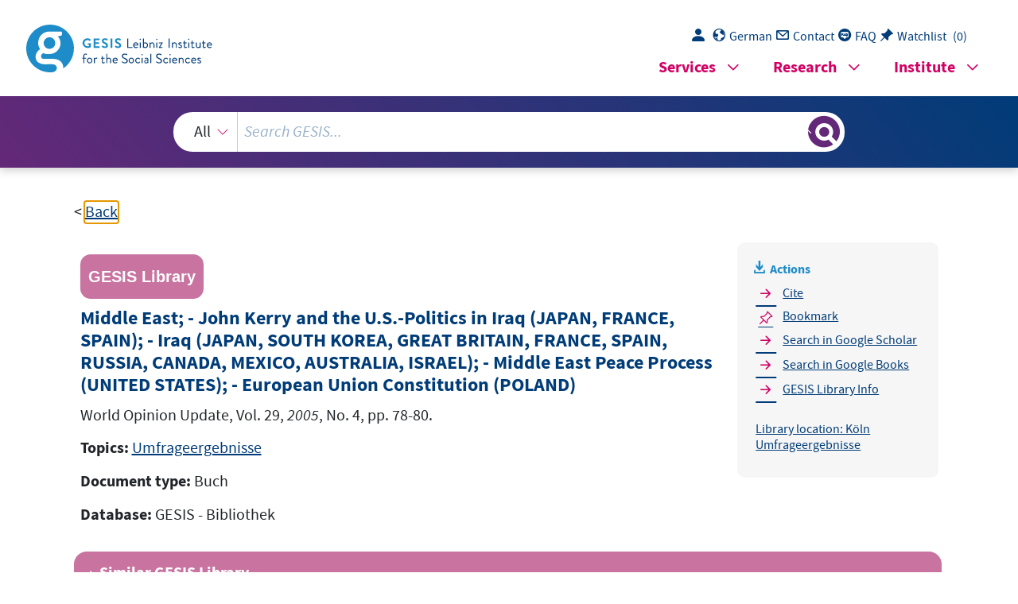

--- FILE ---
content_type: text/html; charset=UTF-8
request_url: https://search.gesis.org/services/get_stella_recommendation.php?doc_id=gesis-bib-21894&click_path=gesis-bib-21894&hostType=prod
body_size: 987
content:
{"hits":{"total":{"value":5,"relation":"eq"},"hits":[{"_index":"gesis-21-01-2026-02-01-19","_id":"gesis-bib-14598","_version":1,"_seq_no":1472,"_primary_term":1,"found":true,"_source":{"coredoctypelitadd":["Umfrageergebnisse"],"coreLanguage":["Deutsch (DE)"],"database":"GESIS - Bibliothek","data_source":"GESIS-BIB","date":"1951","date_recency":"1951","document_type":"Buch","fulltext":0,"gesis_own":1,"library_location":["K\u00f6ln Umfrageergebnisse"],"publisher":"GESIS","source":"EMNID-Informationen 1951, Nr. 35.","subtype":"book","title":"Einstellung zum Wehrdienst\/ Hat Deutschland Pflichten im Rahmen der europ\u00e4ischen Verteidigung?\/ Beziehungen zu den Amerikanern und den Russen\/ Neutralit\u00e4t","topic":["Umfrageergebnisse"],"type":"gesis_bib","id":"gesis-bib-14598","index_source":"GESIS-BIB"},"system_type":"BASE","doc_rank":1,"rid":14847708},{"_index":"gesis-21-01-2026-02-01-19","_id":"gesis-bib-11182","_version":1,"_seq_no":782,"_primary_term":1,"found":true,"_source":{"coredoctypelitadd":["Umfrageergebnisse"],"coreLanguage":["Englisch (EN)"],"database":"GESIS - Bibliothek","data_source":"GESIS-BIB","date":"1986","date_recency":"1986","document_type":"Buch","fulltext":0,"gesis_own":1,"library_location":["K\u00f6ln Umfrageergebnisse"],"publisher":"GESIS","source":"The GALLUP Report, No. 254, Nov. 1986, S. 2.","subtype":"book","title":"Campaign '88  : Republic Nomination\/Democratic Nomination\/Iacocca Demonstrates Voter Appeal ; Leads Bush in Trial Heat for 1988","topic":["Umfrageergebnisse"],"type":"gesis_bib","id":"gesis-bib-11182","index_source":"GESIS-BIB"},"system_type":"EXP","doc_rank":2,"rid":14847708},{"_index":"gesis-21-01-2026-02-01-19","_id":"gesis-bib-14193","_version":1,"_seq_no":1367,"_primary_term":1,"found":true,"_source":{"coredoctypelitadd":["Umfrageergebnisse"],"coreLanguage":["Deutsch (DE)"],"database":"GESIS - Bibliothek","data_source":"GESIS-BIB","date":"1988","date_recency":"1988","document_type":"Buch","fulltext":0,"gesis_own":1,"library_location":["K\u00f6ln Umfrageergebnisse"],"publisher":"GESIS","source":"EMNID-Informationen Nr. 7\/1988.","subtype":"book","title":"Einstellung zu Problemen der Au\u00dfen- und Deutschlandpolitik","topic":["Umfrageergebnisse"],"type":"gesis_bib","id":"gesis-bib-14193","index_source":"GESIS-BIB"},"system_type":"BASE","doc_rank":3,"rid":14847708},{"_index":"gesis-21-01-2026-02-01-19","_id":"gesis-bib-11187","_version":1,"_seq_no":783,"_primary_term":1,"found":true,"_source":{"coredoctypelitadd":["Umfrageergebnisse"],"coreLanguage":["Englisch (EN)"],"database":"GESIS - Bibliothek","data_source":"GESIS-BIB","date":"1986","date_recency":"1986","document_type":"Buch","fulltext":0,"gesis_own":1,"library_location":["K\u00f6ln Umfrageergebnisse"],"publisher":"GESIS","source":"The GALLUP Report, No. 254, Nov. 1986, S. 27.","subtype":"book","title":"Religion (Catholics call for Greater Flexibility in Church`s Stance on Sexual Morality)","topic":["Umfrageergebnisse"],"type":"gesis_bib","id":"gesis-bib-11187","index_source":"GESIS-BIB"},"system_type":"EXP","doc_rank":4,"rid":14847708},{"_index":"gesis-21-01-2026-02-01-19","_id":"gesis-bib-13620","_version":1,"_seq_no":1245,"_primary_term":1,"found":true,"_source":{"coredoctypelitadd":["Umfrageergebnisse"],"coreLanguage":["Deutsch (DE)"],"database":"GESIS - Bibliothek","data_source":"GESIS-BIB","date":"1979","date_recency":"1979","document_type":"Buch","fulltext":0,"gesis_own":1,"library_location":["K\u00f6ln Umfrageergebnisse"],"publisher":"GESIS","source":"EMNID-Informationen 1979, Nr. 1, 2, 3, 4, 5, 6, 7, 8, 9, 10, 11\/12.","subtype":"book","title":"Einstellung zur Au\u00dfenpolitik","topic":["Umfrageergebnisse"],"type":"gesis_bib","id":"gesis-bib-13620","index_source":"GESIS-BIB"},"system_type":"BASE","doc_rank":5,"rid":14847708}]}}